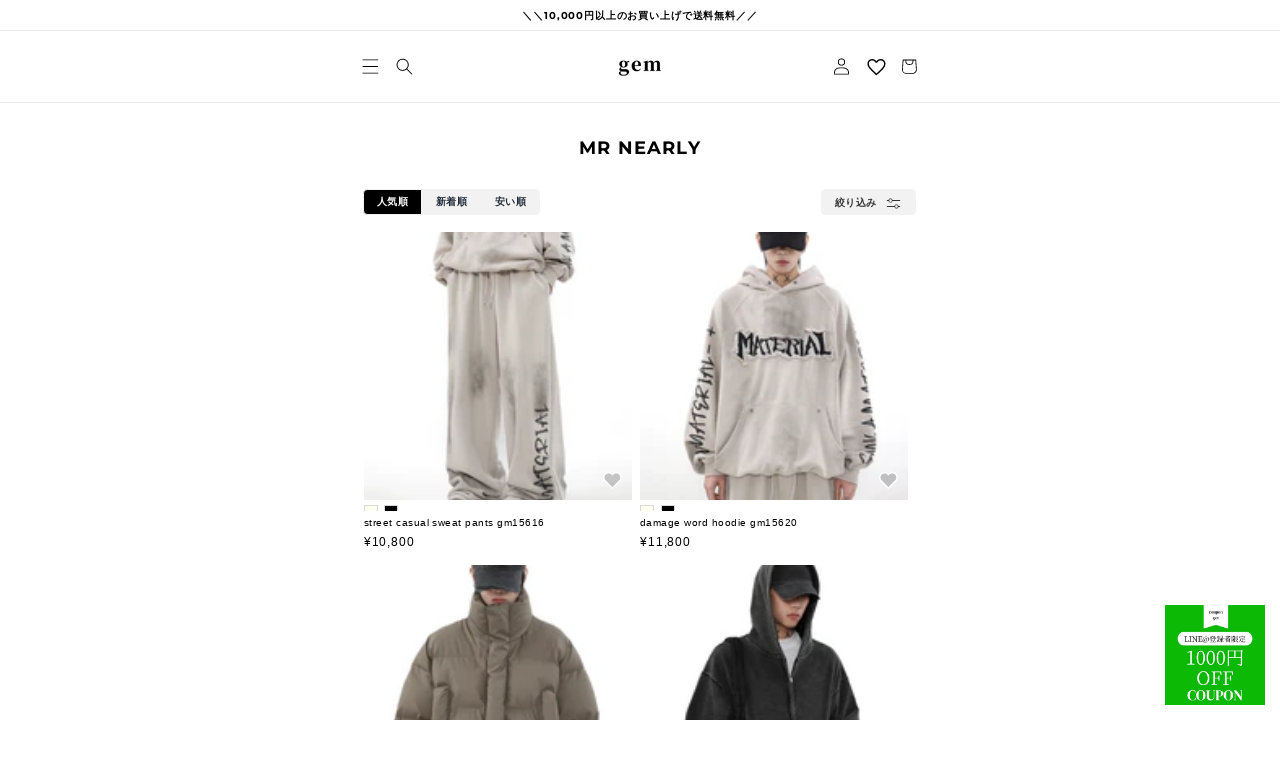

--- FILE ---
content_type: text/css
request_url: https://gemstore.tokyo/cdn/shop/t/7/assets/swym-wishlist-plus.css?v=94002588329806210291660106866
body_size: -214
content:
.swym-wishlist-notifications-container{display:none}.swym-ui-component .swym-wishlist-grid .swym-wishlist-item{border:none!important}.swym-ui-component .swym-wishlist-grid .swym-wishlist-image-wrapper{height:auto!important;max-height:none!important}@media only screen and (max-width: 900px){.swym-ui-component .swym-wishlist-grid .swym-wishlist-image-wrapper{height:auto!important;max-height:none!important}}.swym-ui-component .swym-wishlist-grid .swym-wishlist-item .swym-title{margin:2px 0!important;font-size:14px!important}.swym-ui-component .swym-wishlist-grid .swym-wishlist-item .swym-variant-title{margin:2px 0!important;font-size:11px!important}.swym-ui-component .swym-wishlist-grid .swym-wishlist-item .swym-product-price{padding:0!important;margin:2px 0!important}.product-page-swym-button{background:none;padding:0;border:1px solid rgb(240,240,240);bottom:10%;border-radius:5px;display:flex;justify-content:center;align-items:center}.product-page-swym-button__icon{position:relative;margin:0 auto;width:24px;height:24px}.product-page-swym-button svg{position:absolute;width:24px;height:24px;top:0;right:0;transition:.3s opacity}.product-page-swym-button__icon .outlined{opacity:1}.product-page-swym-button__icon .filled{opacity:0}.swym-product-item-button{position:absolute;right:0;bottom:0;z-index:1;width:40px;height:40px;cursor:pointer;padding:0;background:none;border:none}.swym-product-item-button img{position:absolute;top:0;left:0}.swym-product-item-button .outlined{opacity:1}.swym-product-item-button .filled{opacity:0}.swym-adding .filled,.swym-removing .outlined,.swym-added .filled{opacity:1}.swym-adding .outlined,.swym-removing .filled{opacity:0}.swym-btn-container .swym-button:after,.swym-fave-count{font-size:22px;opacity:1!important}
/*# sourceMappingURL=/cdn/shop/t/7/assets/swym-wishlist-plus.css.map?v=94002588329806210291660106866 */


--- FILE ---
content_type: text/css
request_url: https://gemstore.tokyo/cdn/shop/t/7/assets/component-color-swatch.css?v=3205067767726094651657016067
body_size: -302
content:
.color-swatch{position:relative;display:inline-block;height:30px;width:30px;vertical-align:top;cursor:pointer;background-size:cover}.color-swatch:after{content:"";position:absolute;width:calc(100% + 6px);height:calc(100% + 6px);top:-3px;left:-3px}.color-swatch:hover:after{border:1px solid var(--border-color)}.color-swatch--small{width:16px;height:16px}.color-swatch--extrasmall{width:12px;height:5px}.color-swatch--large{width:36px;height:36px}.color-swatch--white{outline:1px solid var(--border-color);outline-offset:-1px}.card-product__color-swatch--item{display:inline-block;height:6px;border:.5px solid #dadada;margin-right:2px}.card-product__color-swatch--list{height:6px;margin:5px 0;overflow:hidden}.collapsible--auto-expand .color-swatch--list{padding-top:8px;padding-bottom:12px;display:flex;flex-wrap:wrap}.color-swatch__label{display:flex;align-items:center;padding:4px 8px;border:solid 1px #ededed}.color-swatch__label span{margin-left:5px}
/*# sourceMappingURL=/cdn/shop/t/7/assets/component-color-swatch.css.map?v=3205067767726094651657016067 */


--- FILE ---
content_type: text/css
request_url: https://gemstore.tokyo/cdn/shop/t/7/assets/component-grid-badge.css?v=22549836782174555861687594946
body_size: -689
content:
.sold-out__badge{text-align:center;width:100px;height:20px;line-height:20px;font-size:12px;font-weight:700;color:#fff;background:#000000b3;border-radius:4px;position:absolute;left:50%;top:50%;transform:translate(-50%,-50%)}.discount__badge{height:23px;width:7em;color:#fff;text-align:center;background:#000000b3;border:none;border-radius:4px;font-weight:700;font-size:12px;display:inline}
/*# sourceMappingURL=/cdn/shop/t/7/assets/component-grid-badge.css.map?v=22549836782174555861687594946 */


--- FILE ---
content_type: text/css
request_url: https://gemstore.tokyo/cdn/shop/t/7/assets/component-search.css?v=97166532272204546371697418932
body_size: 158
content:
.search__input.field__input{padding-right:5rem;font-size:16px}.search__button{right:var(--inputs-border-width);top:var(--inputs-border-width)}.search__button:focus-visible{background-color:rgb(var(--color-background));z-index:2}.search__button:focus{background-color:rgb(var(--color-background));z-index:2}.search__button:not(:focus-visible):not(.focused){box-shadow:inherit;background-color:inherit}.search__button .icon{height:1.8rem;width:1.8rem}input::-webkit-search-decoration{-webkit-appearance:none}menu-drawer+.header__search{display:none}.header>.header__search{grid-area:left-icon;justify-self:start}.header:not(.header--has-menu) *>.header__search{display:none}.header__search{display:inline-flex;line-height:0}.header--top-center>.header__search{display:none}.header--top-center *>.header__search{display:inline-flex}@media screen and (min-width: 990px){.header:not(.header--top-center) *>.header__search,.header--top-center>.header__search{display:inline-flex}.header:not(.header--top-center)>.header__search,.header--top-center *>.header__search{display:none}}.no-js .predictive-search{display:none}details[open]>.search-modal{opacity:1;animation:animateMenuOpen var(--duration-default) ease}details[open] .modal-overlay{display:block}details[open] .modal-overlay:after{position:absolute;content:"";background-color:rgb(var(--color-foreground),.5);top:100%;left:0;right:0;height:100vh}.no-js details[open]>.header__icon--search{top:1rem;right:.5rem}.search-modal{opacity:0;border-bottom:.1rem solid rgba(var(--color-foreground),.08);min-height:calc(100% + var(--inputs-margin-offset) + (2 * var(--inputs-border-width)));height:100%}.search-modal__content{display:flex;align-items:center;justify-content:center;width:100%;padding:0 5rem 0 1rem;line-height:calc(1 + .8 / var(--font-body-scale));position:relative;border-bottom:1px solid #f6f6f6}.search-modal__content-bottom{bottom:calc((var(--inputs-margin-offset) / 2))}.search-modal__content-top{top:calc((var(--inputs-margin-offset) / 2))}.search-modal__form{width:100%}.search-modal__close-button{position:absolute;right:.3rem}@media screen and (min-width: 750px){.search-modal__close-button{right:1rem}.search-modal__content{padding:0 6rem}}@media screen and (min-width: 990px){.search-modal__form{max-width:47.8rem}.search-modal__close-button{position:initial;margin-left:.5rem}}.search-modal__list{width:100%;padding-left:0;margin-bottom:0}.search-modal__list-hide{display:none}.modal__content{flex-direction:column}.search-modal__content{padding:1rem}.search-modal__collection-body{background-color:rgb(var(--color-background));z-index:10;position:absolute;top:0;width:100%}.search-modal__collection-body--hide{display:none}.search-modal__collection-body__header{display:flex;align-items:center;justify-content:center;position:relative;height:50px;max-height:60px;background:inherit;text-align:center;z-index:1;border-bottom:1px solid #f6f6f6}.search-modal__collection-body__header__close{position:absolute;margin-left:0;left:18px;top:50%;line-height:0;font-size:20px;cursor:pointer}.search-modal__collection-body__header__text{font-weight:700;font-family:helvetica,arial,verdana,sans-serif;width:100%}.search-modal__collection-body__menu__item{display:flex;align-items:center;justify-content:space-between;cursor:pointer;text-decoration:none;color:inherit;border-bottom:1px solid #f6f6f6;height:50px;padding:0 15px}.search-modal__item{padding:0 15px;height:50px;border-bottom:1px solid #f6f6f6;display:flex;align-items:center;justify-content:space-between;cursor:pointer}.search-modal__item:last-child{border-bottom:none}.search-modal__item-link{text-decoration:none;color:inherit}.header:not(.header--has-menu) *>.header__search--left{display:block}.header__search--right{display:none}
/*# sourceMappingURL=/cdn/shop/t/7/assets/component-search.css.map?v=97166532272204546371697418932 */


--- FILE ---
content_type: text/javascript
request_url: https://gemstore.tokyo/cdn/shop/t/7/assets/swym-wishlist-button.js?v=24579782484480867171693964406
body_size: -364
content:
class WishlistButton extends HTMLElement{constructor(){super(),this.addEventListener("click",_=>{this.classList.contains("swym-loaded")&&(!this.classList.contains("swym-adding")&&!this.classList.contains("swym-removing")?this.addToWishlist():this.classList.contains("swym-adding")?this.removeFromWishlist():this.classList.contains("swym-removing")&&this.addToWishlist())})}addToWishlist(){gtag("event","add_to_wishlist",{items:[{item_id:`shopify_${trekkie.config["Google Gtag Pixel"].targetCountry}_${this.getAttribute("data-product-id")}_${this.getAttribute("data-variant-id")}`}]}),this.classList.add("swym-adding"),this.classList.remove("swym-removing")}removeFromWishlist(){this.classList.add("swym-removing"),this.classList.remove("swym-adding")}}customElements.define("wishlist-button",WishlistButton);
//# sourceMappingURL=/cdn/shop/t/7/assets/swym-wishlist-button.js.map?v=24579782484480867171693964406


--- FILE ---
content_type: text/javascript
request_url: https://gemstore.tokyo/cdn/shop/t/7/assets/swym-customizations.js?v=43786141397263364181657016101
body_size: 481
content:
function _typeof(obj){"@babel/helpers - typeof";return typeof Symbol=="function"&&typeof Symbol.iterator=="symbol"?_typeof=function(obj2){return typeof obj2}:_typeof=function(obj2){return obj2&&typeof Symbol=="function"&&obj2.constructor===Symbol&&obj2!==Symbol.prototype?"symbol":typeof obj2},_typeof(obj)}function _classCallCheck(instance,Constructor){if(!(instance instanceof Constructor))throw new TypeError("Cannot call a class as a function")}function _defineProperties(target,props){for(var i=0;i<props.length;i++){var descriptor=props[i];descriptor.enumerable=descriptor.enumerable||!1,descriptor.configurable=!0,"value"in descriptor&&(descriptor.writable=!0),Object.defineProperty(target,descriptor.key,descriptor)}}function _createClass(Constructor,protoProps,staticProps){return protoProps&&_defineProperties(Constructor.prototype,protoProps),staticProps&&_defineProperties(Constructor,staticProps),Constructor}function _inherits(subClass,superClass){if(typeof superClass!="function"&&superClass!==null)throw new TypeError("Super expression must either be null or a function");subClass.prototype=Object.create(superClass&&superClass.prototype,{constructor:{value:subClass,writable:!0,configurable:!0}}),superClass&&_setPrototypeOf(subClass,superClass)}function _setPrototypeOf(o,p){return _setPrototypeOf=Object.setPrototypeOf||function(o2,p2){return o2.__proto__=p2,o2},_setPrototypeOf(o,p)}function _createSuper(Derived){var hasNativeReflectConstruct=_isNativeReflectConstruct();return function(){var Super=_getPrototypeOf(Derived),result;if(hasNativeReflectConstruct){var NewTarget=_getPrototypeOf(this).constructor;result=Reflect.construct(Super,arguments,NewTarget)}else result=Super.apply(this,arguments);return _possibleConstructorReturn(this,result)}}function _possibleConstructorReturn(self,call){return call&&(_typeof(call)==="object"||typeof call=="function")?call:_assertThisInitialized(self)}function _assertThisInitialized(self){if(self===void 0)throw new ReferenceError("this hasn't been initialised - super() hasn't been called");return self}function _isNativeReflectConstruct(){if(typeof Reflect=="undefined"||!Reflect.construct||Reflect.construct.sham)return!1;if(typeof Proxy=="function")return!0;try{return Date.prototype.toString.call(Reflect.construct(Date,[],function(){})),!0}catch(e){return!1}}function _getPrototypeOf(o){return _getPrototypeOf=Object.setPrototypeOf?Object.getPrototypeOf:function(o2){return o2.__proto__||Object.getPrototypeOf(o2)},_getPrototypeOf(o)}window.SwymBeforeRender=window.SwymBeforeRender||[],window.SwymBeforeRender.push(function(UIObj){UIObj.Registry.preloadComponent("productPrice",function(OriginalComp){var originalComponent=OriginalComp,FormatProductPriceComponent=function(_OriginalComp){_inherits(FormatProductPriceComponent2,_OriginalComp);var _super=_createSuper(FormatProductPriceComponent2);function FormatProductPriceComponent2(){return _classCallCheck(this,FormatProductPriceComponent2),_super.apply(this,arguments)}return _createClass(FormatProductPriceComponent2,[{key:"render",value:function(){var ctx=this.context.UI,pr=this.props.listItem.pr;console.log(this.props);var originalPrice=this.props.productItem.op;return ctx.FormatPrice=function(value){var currency=window._swat.currency,locale="ja-JP";return currency+Math.round(value).toLocaleString(locale)},UIObj.Renderer.createElement("div",{class:originalPrice?"swym-product-price swym-has-sale l":"swym-product-price"},UIObj.Renderer.createElement("div",{class:"swym-product-final-price swym-value"},ctx.FormatPrice(pr)),UIObj.Renderer.createElement("div",{class:"swym-product-original-price swym-value"},originalPrice?ctx.FormatPrice(originalPrice):""))}}]),FormatProductPriceComponent2}(OriginalComp);UIObj.Registry.register("WishlistContainer.Detail.Grid.Item.Price",FormatProductPriceComponent)})});
//# sourceMappingURL=/cdn/shop/t/7/assets/swym-customizations.js.map?v=43786141397263364181657016101


--- FILE ---
content_type: text/javascript
request_url: https://gemstore.tokyo/cdn/shop/t/7/assets/jsrender.min.js?v=102396467300086723701668662458
body_size: 11318
content:
/*! JsRender v1.0.12: http://jsviews.com/#jsrender */
/*! **VERSION FOR WEB** (For NODE.JS see http://jsviews.com/download/jsrender-node.js) */
!function(t,e){var n=e.jQuery;"object"==typeof exports?module.exports=n?t(e,n):function(n){if(n&&!n.fn)throw"Provide jQuery or null";return t(e,n)}:"function"==typeof define&&define.amd?define(function(){return t(e)}):t(e,!1)}(function(t,e){"use strict";function n(t,e){return function(){var n,r=this,i=r.base;return r.base=t,n=e.apply(r,arguments),r.base=i,n}}function r(t,e){return st(e)&&(e=n(t?t._d?t:n(a,t):a,e),e._d=(t&&t._d||0)+1),e}function i(t,e){var n,i=e.props;for(n in i)!Vt.test(n)||t[n]&&t[n].fix||(t[n]="convert"!==n?r(t.constructor.prototype[n],i[n]):i[n])}function o(t){return t}function a(){return""}function s(t){try{throw console.log("JsRender dbg breakpoint: "+t),"dbg breakpoint"}catch(e){}return this.base?this.baseApply(arguments):t}function p(t){this.name=(e.link?"JsViews":"JsRender")+" Error",this.message=t||this.name}function l(t,e){if(t){for(var n in e)t[n]=e[n];return t}}function d(t,e,n){return t?pt(t)?d.apply(ot,t):(wt=n?n[0]:wt,/^(\W|_){5}$/.test(t+e+wt)||S("Invalid delimiters"),mt=t[0],_t=t[1],xt=e[0],bt=e[1],gt.delimiters=[mt+_t,xt+bt,wt],t="\\"+mt+"(\\"+wt+")?\\"+_t,e="\\"+xt+"\\"+bt,rt="(?:(\\w+(?=[\\/\\s\\"+xt+"]))|(\\w+)?(:)|(>)|(\\*))\\s*((?:[^\\"+xt+"]|\\"+xt+"(?!\\"+bt+"))*?)",ft.rTag="(?:"+rt+")",rt=new RegExp("(?:"+t+rt+"(\\/)?|\\"+mt+"(\\"+wt+")?\\"+_t+"(?:(?:\\/(\\w+))\\s*|!--[\\s\\S]*?--))"+e,"g"),ft.rTmpl=new RegExp("^\\s|\\s$|<.*>|([^\\\\]|^)[{}]|"+t+".*"+e),ht):gt.delimiters}function c(t,e){e||t===!0||(e=t,t=void 0);var n,r,i,o,a=this,s="root"===e;if(t){if(o=e&&a.type===e&&a,!o)if(n=a.views,a._.useKey){for(r in n)if(o=e?n[r].get(t,e):n[r])break}else for(r=0,i=n.length;!o&&r<i;r++)o=e?n[r].get(t,e):n[r]}else if(s)o=a.root;else if(e)for(;a&&!o;)o=a.type===e?a:void 0,a=a.parent;else o=a.parent;return o||void 0}function u(){var t=this.get("item");return t?t.index:void 0}function f(){return this.index}function g(t,e,n,r){var i,o,s,p=0;if(1===n&&(r=1,n=void 0),e)for(o=e.split("."),s=o.length;t&&p<s;p++)i=t,t=o[p]?t[o[p]]:t;return n&&(n.lt=n.lt||p<s),void 0===t?r?a:"":r?function(){return t.apply(i,arguments)}:t}function v(n,r,i){var o,a,s,p,d,c,u,f=this,g=!Ct&&arguments.length>1,v=f.ctx;if(n){if(f._||(d=f.index,f=f.tag),c=f,v&&v.hasOwnProperty(n)||(v=ct).hasOwnProperty(n)){if(s=v[n],"tag"===n||"tagCtx"===n||"root"===n||"parentTags"===n)return s}else v=void 0;if((!Ct&&f.tagCtx||f.linked)&&(s&&s._cxp||(f=f.tagCtx||st(s)?f:(f=f.scope||f,!f.isTop&&f.ctx.tag||f),void 0!==s&&f.tagCtx&&(f=f.tagCtx.view.scope),v=f._ocps,s=v&&v.hasOwnProperty(n)&&v[n]||s,s&&s._cxp||!i&&!g||((v||(f._ocps=f._ocps||{}))[n]=s=[{_ocp:s,_vw:c,_key:n}],s._cxp={path:jt,ind:0,updateValue:function(t,n){return e.observable(s[0]).setProperty(jt,t),this}})),p=s&&s._cxp)){if(arguments.length>2)return a=s[1]?ft._ceo(s[1].deps):[jt],a.unshift(s[0]),a._cxp=p,a;if(d=p.tagElse,u=s[1]?p.tag&&p.tag.cvtArgs?p.tag.cvtArgs(d,1)[p.ind]:s[1](s[0].data,s[0],ft):s[0]._ocp,g)return ft._ucp(n,r,f,p),f;s=u}return s&&st(s)&&(o=function(){return s.apply(this&&this!==t?this:c,arguments)},l(o,s)),o||s}}function h(t){return t&&(t.fn?t:this.getRsc("templates",t)||lt(t))}function m(t,e,n,r){var o,a,s,p,d,c="number"==typeof n&&e.tmpl.bnds[n-1];if(void 0===r&&c&&c._lr&&(r=""),void 0!==r?n=r={props:{},args:[r]}:c&&(n=c(e.data,e,ft)),c=c._bd&&c,t||c){if(a=e._lc,o=a&&a.tag,n.view=e,!o){if(o=l(new ft._tg,{_:{bnd:c,unlinked:!0,lt:n.lt},inline:!a,tagName:":",convert:t,onArrayChange:!0,flow:!0,tagCtx:n,tagCtxs:[n],_is:"tag"}),p=n.args.length,p>1)for(d=o.bindTo=[];p--;)d.unshift(p);a&&(a.tag=o,o.linkCtx=a),n.ctx=Q(n.ctx,(a?a.view:e).ctx),i(o,n)}o._er=r&&s,o.ctx=n.ctx||o.ctx||{},n.ctx=void 0,s=o.cvtArgs()[0],o._er=r&&s}else s=n.args[0];return s=c&&e._.onRender?e._.onRender(s,e,o):s,void 0!=s?s:""}function _(t,e){var n,r,i,o,a,s,p,l=this;if(l.tagName){if(s=l,l=(s.tagCtxs||[l])[t||0],!l)return}else s=l.tag;if(a=s.bindFrom,o=l.args,(p=s.convert)&&typeof p===Bt&&(p="true"===p?void 0:l.view.getRsc("converters",p)||S("Unknown converter: '"+p+"'")),p&&!e&&(o=o.slice()),a){for(i=[],n=a.length;n--;)r=a[n],i.unshift(x(l,r));e&&(o=i)}if(p){if(p=p.apply(s,i||o),void 0===p)return o;if(a=a||[0],n=a.length,pt(p)&&(p.arg0===!1||1!==n&&p.length===n&&!p.arg0)||(p=[p],a=[0],n=1),e)o=p;else for(;n--;)r=a[n],+r===r&&(o[r]=p[n])}return o}function x(t,e){return t=t[+e===e?"args":"props"],t&&t[e]}function b(t){return this.cvtArgs(t,1)}function w(t,e){var n,r,i=this;if(typeof e===Bt){for(;void 0===n&&i;)r=i.tmpl&&i.tmpl[t],n=r&&r[e],i=i.parent;return n||ot[t][e]}}function y(t,e,n,r,o,a){function s(t){var e=p[t];if(void 0!==e)for(e=pt(e)?e:[e],h=e.length;h--;)q=e[h],isNaN(parseInt(q))||(e[h]=parseInt(q));return e||[0]}e=e||it;var p,l,d,c,u,f,g,h,m,w,y,C,k,j,T,A,P,F,N,R,M,$,V,I,D,q,U,K,J,B,L=0,H="",W=e._lc||!1,Z=e.ctx,z=n||e.tmpl,G="number"==typeof r&&e.tmpl.bnds[r-1];for("tag"===t._is?(p=t,t=p.tagName,r=p.tagCtxs,d=p.template):(l=e.getRsc("tags",t)||S("Unknown tag: {{"+t+"}} "),d=l.template),void 0===a&&G&&(G._lr=l.lateRender&&G._lr!==!1||G._lr)&&(a=""),void 0!==a?(H+=a,r=a=[{props:{},args:[],params:{props:{}}}]):G&&(r=G(e.data,e,ft)),g=r.length;L<g;L++)y=r[L],P=y.tmpl,(!W||!W.tag||L&&!W.tag.inline||p._er||P&&+P===P)&&(P&&z.tmpls&&(y.tmpl=y.content=z.tmpls[P-1]),y.index=L,y.ctxPrm=v,y.render=E,y.cvtArgs=_,y.bndArgs=b,y.view=e,y.ctx=Q(Q(y.ctx,l&&l.ctx),Z)),(n=y.props.tmpl)&&(y.tmpl=e._getTmpl(n),y.content=y.content||y.tmpl),p?W&&W.fn._lr&&(F=!!p.init):(p=new l._ctr,F=!!p.init,p.parent=f=Z&&Z.tag,p.tagCtxs=r,W&&(p.inline=!1,W.tag=p),p.linkCtx=W,(p._.bnd=G||W.fn)?(p._.ths=y.params.props["this"],p._.lt=r.lt,p._.arrVws={}):p.dataBoundOnly&&S(t+" must be data-bound:\n{^{"+t+"}}")),I=p.dataMap,y.tag=p,I&&r&&(y.map=r[L].map),p.flow||(C=y.ctx=y.ctx||{},c=p.parents=C.parentTags=Z&&Q(C.parentTags,Z.parentTags)||{},f&&(c[f.tagName]=f),c[p.tagName]=C.tag=p,C.tagCtx=y);if(!(p._er=a)){for(i(p,r[0]),p.rendering={rndr:p.rendering},L=0;L<g;L++){if(y=p.tagCtx=r[L],V=y.props,p.ctx=y.ctx,!L){if(F&&(p.init(y,W,p.ctx),F=void 0),y.args.length||y.argDefault===!1||p.argDefault===!1||(y.args=M=[y.view.data],y.params.args=["#data"]),j=s("bindTo"),void 0!==p.bindTo&&(p.bindTo=j),void 0!==p.bindFrom?p.bindFrom=s("bindFrom"):p.bindTo&&(p.bindFrom=p.bindTo=j),T=p.bindFrom||j,K=j.length,U=T.length,p._.bnd&&(J=p.linkedElement)&&(p.linkedElement=J=pt(J)?J:[J],K!==J.length&&S("linkedElement not same length as bindTo")),(J=p.linkedCtxParam)&&(p.linkedCtxParam=J=pt(J)?J:[J],U!==J.length&&S("linkedCtxParam not same length as bindFrom/bindTo")),T)for(p._.fromIndex={},p._.toIndex={},m=U;m--;)for(q=T[m],h=K;h--;)q===j[h]&&(p._.fromIndex[h]=m,p._.toIndex[m]=h);W&&(W.attr=p.attr=W.attr||p.attr||W._dfAt),u=p.attr,p._.noVws=u&&u!==Jt}if(M=p.cvtArgs(L),p.linkedCtxParam)for($=p.cvtArgs(L,1),h=U,B=p.constructor.prototype.ctx;h--;)(k=p.linkedCtxParam[h])&&(q=T[h],A=$[h],y.ctx[k]=ft._cp(B&&void 0===A?B[k]:A,void 0!==A&&x(y.params,q),y.view,p._.bnd&&{tag:p,cvt:p.convert,ind:h,tagElse:L}));(N=V.dataMap||I)&&(M.length||V.dataMap)&&(R=y.map,R&&R.src===M[0]&&!o||(R&&R.src&&R.unmap(),N.map(M[0],y,R,!p._.bnd),R=y.map),M=[R.tgt]),w=void 0,p.render&&(w=p.render.apply(p,M),e.linked&&w&&!Et.test(w)&&(n={links:[]},n.render=n.fn=function(){return w},w=O(n,e.data,void 0,!0,e,void 0,void 0,p))),M.length||(M=[e]),void 0===w&&(D=M[0],p.contentCtx&&(D=p.contentCtx===!0?e:p.contentCtx(D)),w=y.render(D,!0)||(o?void 0:"")),H=H?H+(w||""):void 0!==w?""+w:void 0}p.rendering=p.rendering.rndr}return p.tagCtx=r[0],p.ctx=p.tagCtx.ctx,p._.noVws&&p.inline&&(H="text"===u?dt.html(H):""),G&&e._.onRender?e._.onRender(H,e,p):H}function C(t,e,n,r,i,o,a,s){var p,l,d,c=this,f="array"===e;c.content=s,c.views=f?[]:{},c.data=r,c.tmpl=i,d=c._={key:0,useKey:f?0:1,id:""+qt++,onRender:a,bnds:{}},c.linked=!!a,c.type=e||"top",e&&(c.cache={_ct:gt._cchCt}),n&&"top"!==n.type||((c.ctx=t||{}).root=c.data),(c.parent=n)?(c.root=n.root||c,p=n.views,l=n._,c.isTop=l.scp,c.scope=(!t.tag||t.tag===n.ctx.tag)&&!c.isTop&&n.scope||c,l.useKey?(p[d.key="_"+l.useKey++]=c,c.index=Wt,c.getIndex=u):p.length===(d.key=c.index=o)?p.push(c):p.splice(o,0,c),c.ctx=t||n.ctx):e&&(c.root=c)}function k(t){var e,n,r;for(e in Yt)n=e+"s",t[n]&&(r=t[n],t[n]={},ot[n](r,t))}function j(t,e,n){function i(){var e=this;e._={unlinked:!0},e.inline=!0,e.tagName=t}var o,a,s,p=new ft._tg;if(st(e)?e={depends:e.depends,render:e}:typeof e===Bt&&(e={template:e}),a=e.baseTag){e.flow=!!e.flow,a=typeof a===Bt?n&&n.tags[a]||ut[a]:a,a||S('baseTag: "'+e.baseTag+'" not found'),p=l(p,a);for(s in e)p[s]=r(a[s],e[s])}else p=l(p,e);return void 0!==(o=p.template)&&(p.template=typeof o===Bt?lt[o]||lt(o):o),(i.prototype=p).constructor=p._ctr=i,n&&(p._parentTmpl=n),p}function T(t){return this.base.apply(this,t)}function A(t,n,r,i){function o(n){var o,s;if(typeof n===Bt||n.nodeType>0&&(a=n)){if(!a)if(/^\.?\/[^\\:*?"<>]*$/.test(n))(s=lt[t=t||n])?n=s:a=document.getElementById(n);else if("#"===n.charAt(0))a=document.getElementById(n.slice(1));else if(e.fn&&!ft.rTmpl.test(n))try{a=e(n,document)[0]}catch(p){}a&&("SCRIPT"!==a.tagName&&S(n+": Use script block, not "+a.tagName),i?n=a.innerHTML:(o=a.getAttribute(Qt),o&&(o!==Ht?(n=lt[o],delete lt[o]):e.fn&&(n=e.data(a)[Ht])),o&&n||(t=t||(e.fn?Ht:n),n=A(t,a.innerHTML,r,i)),n.tmplName=t=t||o,t!==Ht&&(lt[t]=n),a.setAttribute(Qt,t),e.fn&&e.data(a,Ht,n))),a=void 0}else n.fn||(n=void 0);return n}var a,s,p=n=n||"";if(ft._html=dt.html,0===i&&(i=void 0,p=o(p)),i=i||(n.markup?n.bnds?l({},n):n:{}),i.tmplName=i.tmplName||t||"unnamed",r&&(i._parentTmpl=r),!p&&n.markup&&(p=o(n.markup))&&p.fn&&(p=p.markup),void 0!==p)return p.render||n.render?p.tmpls&&(s=p):(n=R(p,i),q(p.replace(Pt,"\\$&"),n)),s||(s=l(function(){return s.render.apply(s,arguments)},n),k(s)),s}function P(t,e){return st(t)?t.call(e):t}function F(t,e,n){Object.defineProperty(t,e,{value:n,configurable:!0})}function N(t,n){function r(t){d.apply(this,t)}function i(){return new r(arguments)}function o(t,e){for(var n,r,i,o,a,s=0;s<x;s++)i=f[s],n=void 0,typeof i!==Bt&&(n=i,i=n.getter,a=n.parentRef),void 0===(o=t[i])&&n&&void 0!==(r=n.defaultVal)&&(o=P(r,t)),e(o,n&&u[n.type],i,a)}function a(e){e=typeof e===Bt?JSON.parse(e):e;var n,r,i,a,l=0,d=e,c=[];if(pt(e)){for(e=e||[],n=e.length;l<n;l++)c.push(this.map(e[l]));return c._is=t,c.unmap=p,c.merge=s,c}if(e){for(o(e,function(t,e){e&&(t=e.map(t)),c.push(t)}),d=this.apply(this,c),l=x;l--;)if(i=c[l],a=f[l].parentRef,a&&i&&i.unmap)if(pt(i))for(n=i.length;n--;)F(i[n],a,d);else F(i,a,d);for(r in e)r===at||w[r]||(d[r]=e[r])}return d}function s(t,e,n){t=typeof t===Bt?JSON.parse(t):t;var r,a,s,p,l,d,c,u,f,g,h=0,m=this;if(pt(m)){for(c={},f=[],a=t.length,s=m.length;h<a;h++){for(u=t[h],d=!1,r=0;r<s&&!d;r++)c[r]||(l=m[r],v&&(c[r]=d=typeof v===Bt?u[v]&&(w[v]?l[v]():l[v])===u[v]:v(l,u)));d?(l.merge(u),f.push(l)):(f.push(g=i.map(u)),n&&F(g,n,e))}return void(b?b(m).refresh(f,!0):m.splice.apply(m,[0,m.length].concat(f)))}o(t,function(t,e,n,r){e?m[n]().merge(t,m,r):m[n]()!==t&&m[n](t)});for(p in t)p===at||w[p]||(m[p]=t[p])}function p(){function t(t){for(var e=[],n=0,r=t.length;n<r;n++)e.push(t[n].unmap());return e}var e,n,r,i,o=0,a=this;if(pt(a))return t(a);for(e={};o<x;o++)n=f[o],r=void 0,typeof n!==Bt&&(r=n,n=r.getter),i=a[n](),e[n]=r&&i&&u[r.type]?pt(i)?t(i):i.unmap():i;for(n in a)!a.hasOwnProperty(n)||"_"===n.charAt(0)&&w[n.slice(1)]||n===at||st(a[n])||(e[n]=a[n]);return e}var l,d,c,u=this,f=n.getters,g=n.extend,v=n.id,h=e.extend({_is:t||"unnamed",unmap:p,merge:s},g),m="",_="",x=f?f.length:0,b=e.observable,w={};for(r.prototype=h,l=0;l<x;l++)!function(t){t=t.getter||t,w[t]=l+1;var e="_"+t;m+=(m?",":"")+t,_+="this."+e+" = "+t+";\n",h[t]=h[t]||function(n){return arguments.length?void(b?b(this).setProperty(t,n):this[e]=n):this[e]},b&&(h[t].set=h[t].set||function(t){this[e]=t})}(f[l]);return _=new Function(m,_),d=function(){_.apply(this,arguments),(c=arguments[x+1])&&F(this,arguments[x],c)},d.prototype=h,h.constructor=d,i.map=a,i.getters=f,i.extend=g,i.id=v,i}function R(t,n){var r,i=vt._wm||{},o={tmpls:[],links:{},bnds:[],_is:"template",render:E};return n&&(o=l(o,n)),o.markup=t,o.htmlTag||(r=Rt.exec(t),o.htmlTag=r?r[1].toLowerCase():""),r=i[o.htmlTag],r&&r!==i.div&&(o.markup=e.trim(o.markup)),o}function M(t,e){function n(i,o,a){var s,p,l,d=ft.onStore[t];if(i&&typeof i===Lt&&!i.nodeType&&!i.markup&&!i.getTgt&&!("viewModel"===t&&i.getters||i.extend)){for(p in i)n(p,i[p],o);return o||ot}return i&&typeof i!==Bt&&(a=o,o=i,i=void 0),l=a?"viewModel"===t?a:a[r]=a[r]||{}:n,s=e.compile,void 0===o&&(o=s?i:l[i],i=void 0),null===o?i&&delete l[i]:(s&&(o=s.call(l,i,o,a,0)||{},o._is=t),i&&(l[i]=o)),d&&d(i,o,a,s),o}var r=t+"s";ot[r]=n}function $(t){ht[t]=ht[t]||function(e){return arguments.length?(gt[t]=e,ht):gt[t]}}function V(t){function e(e,n){this.tgt=t.getTgt(e,n),n.map=this}return st(t)&&(t={getTgt:t}),t.baseMap&&(t=l(l({},t.baseMap),t)),t.map=function(t,n){return new e(t,n)},t}function E(t,e,n,r,i,o){var a,s,p,l,d,c,u,f,g=r,v="";if(e===!0?(n=e,e=void 0):typeof e!==Lt&&(e=void 0),(p=this.tag)?(d=this,g=g||d.view,l=g._getTmpl(p.template||d.tmpl),arguments.length||(t=p.contentCtx&&st(p.contentCtx)?t=p.contentCtx(t):g)):l=this,l){if(!r&&t&&"view"===t._is&&(g=t),g&&t===g&&(t=g.data),c=!g,Ct=Ct||c,c&&((e=e||{}).root=t),!Ct||vt.useViews||l.useViews||g&&g!==it)v=O(l,t,e,n,g,i,o,p);else{if(g?(u=g.data,f=g.index,g.index=Wt):(g=it,u=g.data,g.data=t,g.ctx=e),pt(t)&&!n)for(a=0,s=t.length;a<s;a++)g.index=a,g.data=t[a],v+=l.fn(t[a],g,ft);else g.data=t,v+=l.fn(t,g,ft);g.data=u,g.index=f}c&&(Ct=void 0)}return v}function O(t,e,n,r,i,o,a,s){var p,d,c,u,f,g,v,h,m,_,x,b,w,y="";if(s&&(m=s.tagName,b=s.tagCtx,n=n?Q(n,s.ctx):s.ctx,t===i.content?v=t!==i.ctx._wrp?i.ctx._wrp:void 0:t!==b.content?t===s.template?(v=b.tmpl,n._wrp=b.content):v=b.content||i.content:v=i.content,b.props.link===!1&&(n=n||{},n.link=!1)),i&&(a=a||i._.onRender,w=n&&n.link===!1,w&&i._.nl&&(a=void 0),n=Q(n,i.ctx),b=!s&&i.tag?i.tag.tagCtxs[i.tagElse]:b),(_=b&&b.props.itemVar)&&("~"!==_[0]&&D("Use itemVar='~myItem'"),_=_.slice(1)),o===!0&&(g=!0,o=0),a&&s&&s._.noVws&&(a=void 0),h=a,a===!0&&(h=void 0,a=i._.onRender),n=t.helpers?Q(t.helpers,n):n,x=n,pt(e)&&!r)for(c=g?i:void 0!==o&&i||new C(n,"array",i,e,t,o,a,v),c._.nl=w,i&&i._.useKey&&(c._.bnd=!s||s._.bnd&&s,c.tag=s),p=0,d=e.length;p<d;p++)u=new C(x,"item",c,e[p],t,(o||0)+p,a,c.content),_&&((u.ctx=l({},x))[_]=ft._cp(e[p],"#data",u)),f=t.fn(e[p],u,ft),y+=c._.onRender?c._.onRender(f,u):f;else c=g?i:new C(x,m||"data",i,e,t,o,a,v),_&&((c.ctx=l({},x))[_]=ft._cp(e,"#data",c)),c.tag=s,c._.nl=w,y+=t.fn(e,c,ft);return s&&(c.tagElse=b.index,b.contentView=c),h?h(y,c):y}function I(t,e,n){var r=void 0!==n?st(n)?n.call(e.data,t,e):n||"":"{Error: "+(t.message||t)+"}";return gt.onError&&void 0!==(n=gt.onError.call(e.data,t,n&&r,e))&&(r=n),e&&!e._lc?dt.html(r):r}function S(t){throw new ft.Err(t)}function D(t){S("Syntax error\n"+t)}function q(t,e,n,r,i){function o(e){e-=v,e&&m.push(t.substr(v,e).replace(Tt,"\\n"))}function a(e,n){e&&(e+="}}",D((n?"{{"+n+"}} block has {{/"+e+" without {{"+e:"Unmatched or missing {{/"+e)+", in template:\n"+t))}function s(s,p,l,u,g,x,b,w,y,C,k,j){(b&&p||y&&!l||w&&":"===w.slice(-1)||C)&&D(s),x&&(g=":",u=Jt),y=y||n&&!i;var T,A,P,F=(p||n)&&[[]],N="",R="",M="",$="",V="",E="",O="",I="",S=!y&&!g;l=l||(w=w||"#data",g),o(j),v=j+s.length,b?f&&m.push(["*","\n"+w.replace(/^:/,"ret+= ").replace(At,"$1")+";\n"]):l?("else"===l&&(Nt.test(w)&&D('For "{{else if expr}}" use "{{else expr}}"'),F=_[9]&&[[]],_[10]=t.substring(_[10],j),A=_[11]||_[0]||D("Mismatched: "+s),_=h.pop(),m=_[2],S=!0),w&&B(w.replace(Tt," "),F,e,n).replace(Ft,function(t,e,n,r,i,o,a,s){return"this:"===r&&(o="undefined"),s&&(P=P||"@"===s[0]),r="'"+i+"':",a?(R+=n+o+",",$+="'"+s+"',"):n?(M+=r+"j._cp("+o+',"'+s+'",view),',E+=r+"'"+s+"',"):e?O+=o:("trigger"===i&&(I+=o),"lateRender"===i&&(T="false"!==s),N+=r+o+",",V+=r+"'"+s+"',",c=c||Vt.test(i)),""}).slice(0,-1),F&&F[0]&&F.pop(),d=[l,u||!!r||c||"",S&&[],K($||(":"===l?"'#data',":""),V,E),K(R||(":"===l?"data,":""),N,M),O,I,T,P,F||0],m.push(d),S&&(h.push(_),_=d,_[10]=v,_[11]=A)):k&&(a(k!==_[0]&&k!==_[11]&&k,_[0]),_[10]=t.substring(_[10],j),_=h.pop()),a(!_&&k),m=_[2]}var p,l,d,c,u,f=gt.allowCode||e&&e.allowCode||ht.allowCode===!0,g=[],v=0,h=[],m=g,_=[,,g];if(f&&e._is&&(e.allowCode=f),n&&(void 0!==r&&(t=t.slice(0,-r.length-2)+xt),t=mt+t+bt),a(h[0]&&h[0][2].pop()[0]),t.replace(rt,s),o(t.length),(v=g[g.length-1])&&a(typeof v!==Bt&&+v[10]===v[10]&&v[0]),n){for(l=L(g,t,n),u=[],p=g.length;p--;)u.unshift(g[p][9]);U(l,u)}else l=L(g,e);return l}function U(t,e){var n,r,i=0,o=e.length;for(t.deps=[],t.paths=[];i<o;i++){t.paths.push(r=e[i]);for(n in r)"_jsvto"!==n&&r.hasOwnProperty(n)&&r[n].length&&!r[n].skp&&(t.deps=t.deps.concat(r[n]))}}function K(t,e,n){return[t.slice(0,-1),e.slice(0,-1),n.slice(0,-1)]}function J(t,e){return"\n\tparams:{args:["+t[0]+"],\n\tprops:{"+t[1]+"}"+(t[2]?",\n\tctx:{"+t[2]+"}":"")+"},\n\targs:["+e[0]+"],\n\tprops:{"+e[1]+"}"+(e[2]?",\n\tctx:{"+e[2]+"}":"")}function B(t,n,r,i){function o(r,o,l,T,A,P,F,N,R,M,$,V,E,O,I,S,q,U,K,J,B){function L(t,e,r,o,p,l,d,c){if(z="."===r,r&&(A=A.slice(e.length),/^\.?constructor$/.test(c||A)&&D(t),z||(t=(M?(i?"":"(ltOb.lt=ltOb.lt||")+"(ob=":"")+(o?'view.ctxPrm("'+o+'")':p?"view":"data")+(M?")===undefined"+(i?"":")")+'?"":view._getOb(ob,"':"")+(c?(l?"."+l:o?"":p?"":"."+r)+(d||""):(c=o?"":p?l||"":r,"")),t+=c?"."+c:"",t=e+("view.data"===t.slice(0,9)?t.slice(5):t)+(M?(i?'"':'",ltOb')+($?",1)":")"):"")),u)){if(H="_linkTo"===a?s=n._jsvto=n._jsvto||[]:f.bd,W=z&&H[H.length-1]){if(W._cpfn){for(;W.sb;)W=W.sb;W.prm&&(W.bnd&&(A="^"+A.slice(1)),W.sb=A,W.bnd=W.bnd||"^"===A[0])}}else H.push(A);$&&!z&&(y[m]=Y,C[m]=k[m].length)}return t}T&&!N&&(A=T+A),P=P||"",E=E||"",l=l||o||E,A=A||R,M&&(M=!/\)|]/.test(B[J-1]))&&(A=A.slice(1).split(".").join("^")),$=$||U||"";var Q,H,W,Z,z,G,X,Y=J;if(!c&&!d){if(F&&D(t),q&&u){if(Q=y[m-1],B.length-1>Y-(Q||0)){if(Q=e.trim(B.slice(Q,Y+r.length)),H=s||g[m-1].bd,W=H[H.length-1],W&&W.prm){for(;W.sb&&W.sb.prm;)W=W.sb;Z=W.sb={path:W.sb,bnd:W.bnd}}else H.push(Z={path:H.pop()});W&&W.sb===Z&&(k[m]=k[m-1].slice(W._cpPthSt)+k[m],k[m-1]=k[m-1].slice(0,W._cpPthSt)),Z._cpPthSt=C[m-1],Z._cpKey=Q,k[m]+=B.slice(j,J),j=J,Z._cpfn=Zt[Q]=Zt[Q]||new Function("data,view,j","//"+Q+"\nvar v;\nreturn ((v="+k[m]+("]"===S?")]":S)+")!=null?v:null);"),k[m-1]+=w[h]&&vt.cache?'view.getCache("'+Q.replace(Pt,"\\$&")+'"':k[m],Z.prm=f.bd,Z.bnd=Z.bnd||Z.path&&Z.path.indexOf("^")>=0}k[m]=""}"["===$&&($="[j._sq("),"["===l&&(l="[j._sq(")}return X=c?(c=!O,c?r:E+'"'):d?(d=!I,d?r:E+'"'):(l?(b[++h]=!0,_[h]=0,u&&(y[m++]=Y++,f=g[m]={bd:[]},k[m]="",C[m]=1),l):"")+(K?h?"":(v=B.slice(v,Y),(a?(a=p=s=!1,"\b"):"\b,")+v+(v=Y+r.length,u&&n.push(f.bd=[]),"\b")):N?(m&&D(t),u&&n.pop(),a="_"+A,p=T,v=Y+r.length,u&&(u=f.bd=n[a]=[],u.skp=!T),A+":"):A?A.split("^").join(".").replace(ft.rPath,L)+($||P):P?P:S?"]"===S?")]":")":V?(w[h]||D(t),","):o?"":(c=O,d=I,'"')),c||d||S&&(w[h]=!1,h--),u&&(c||d||(S&&(b[h+1]&&(f=g[--m],b[h+1]=!1),x=_[h+1]),$&&(_[h+1]=k[m].length+(l?1:0),(A||S)&&(f=g[++m]={bd:[]},b[h+1]=!0))),k[m]=(k[m]||"")+B.slice(j,J),j=J+r.length,c||d||((G=l&&b[h+1])&&(k[m-1]+=l,C[m-1]++),"("===$&&z&&!Z&&(k[m]=k[m-1].slice(x)+k[m],k[m-1]=k[m-1].slice(0,x))),k[m]+=G?X.slice(1):X),c||d||!$||(h++,A&&"("===$&&(w[h]=!0)),c||d||!U||(u&&(k[m]+=$),X+=$),X}var a,s,p,l,d,c,u=n&&n[0],f={bd:u},g={0:f},v=0,h=0,m=0,_={},x=0,b={},w={},y={},C={0:0},k={0:""},j=0;return"@"===t[0]&&(t=t.replace(Dt,".")),l=(t+(r?" ":"")).replace(ft.rPrm,o),u&&(l=k[0]),!h&&l||D(t)}function L(t,e,n){var r,i,o,a,s,p,l,d,c,u,f,g,v,h,m,_,x,b,w,y,C,k,j,T,A,P,F,N,M,$,V,E,O,I=0,S=vt.useViews||e.useViews||e.tags||e.templates||e.helpers||e.converters,q="",K={},B=t.length;for(typeof e===Bt?(b=n?'data-link="'+e.replace(Tt," ").slice(1,-1)+'"':e,e=0):(b=e.tmplName||"unnamed",e.allowCode&&(K.allowCode=!0),e.debug&&(K.debug=!0),f=e.bnds,x=e.tmpls),r=0;r<B;r++)if(i=t[r],typeof i===Bt)q+='+"'+i+'"';else if(o=i[0],"*"===o)q+=";\n"+i[1]+"\nret=ret";else{if(a=i[1],C=!n&&i[2],s=J(i[3],v=i[4]),$=i[6],V=i[7],i[8]?(E="\nvar ob,ltOb={},ctxs=",O=";\nctxs.lt=ltOb.lt;\nreturn ctxs;"):(E="\nreturn ",O=""),k=i[10]&&i[10].replace(At,"$1"),(A="else"===o)?g&&g.push(i[9]):(N=i[5]||gt.debugMode!==!1&&"undefined",f&&(g=i[9])&&(g=[g],I=f.push(1))),S=S||v[1]||v[2]||g||/view.(?!index)/.test(v[0]),(P=":"===o)?a&&(o=a===Jt?">":a+o):(C&&(w=R(k,K),w.tmplName=b+"/"+o,w.useViews=w.useViews||S,L(C,w),S=w.useViews,x.push(w)),A||(y=o,S=S||o&&(!ut[o]||!ut[o].flow),T=q,q=""),j=t[r+1],j=j&&"else"===j[0]),M=N?";\ntry{\nret+=":"\n+",h="",m="",P&&(g||$||a&&a!==Jt||V)){if(F=new Function("data,view,j","// "+b+" "+ ++I+" "+o+E+"{"+s+"};"+O),F._er=N,F._tag=o,F._bd=!!g,F._lr=V,n)return F;U(F,g),_='c("'+a+'",view,',u=!0,h=_+I+",",m=")"}if(q+=P?(n?(N?"try{\n":"")+"return ":M)+(u?(u=void 0,S=c=!0,_+(F?(f[I-1]=F,I):"{"+s+"}")+")"):">"===o?(l=!0,"h("+v[0]+")"):(d=!0,"((v="+v[0]+")!=null?v:"+(n?"null)":'"")'))):(p=!0,"\n{view:view,content:false,tmpl:"+(C?x.length:"false")+","+s+"},"),y&&!j){if(q="["+q.slice(0,-1)+"]",_='t("'+y+'",view,this,',n||g){if(q=new Function("data,view,j"," // "+b+" "+I+" "+y+E+q+O),q._er=N,q._tag=y,g&&U(f[I-1]=q,g),q._lr=V,n)return q;h=_+I+",undefined,",m=")"}q=T+M+_+(g&&I||q)+")",g=0,y=0}N&&!j&&(S=!0,q+=";\n}catch(e){ret"+(n?"urn ":"+=")+h+"j._err(e,view,"+N+")"+m+";}"+(n?"":"\nret=ret"))}q="// "+b+(K.debug?"\ndebugger;":"")+"\nvar v"+(p?",t=j._tag":"")+(c?",c=j._cnvt":"")+(l?",h=j._html":"")+(n?(i[8]?", ob":"")+";\n":',ret=""')+q+(n?"\n":";\nreturn ret;");try{q=new Function("data,view,j",q)}catch(Q){D("Compiled template code:\n\n"+q+'\n: "'+(Q.message||Q)+'"')}return e&&(e.fn=q,e.useViews=!!S),q}function Q(t,e){return t&&t!==e?e?l(l({},e),t):t:e&&l({},e)}function H(t,n){var r,i,o=n.map,a=o&&o.propsArr;if(!a){if(a=[],typeof t===Lt||st(t))for(r in t)i=t[r],r===at||!t.hasOwnProperty(r)||n.props.noFunctions&&e.isFunction(i)||a.push({key:r,prop:i});o&&(o.propsArr=o.options&&a)}return W(a,n)}function W(t,n){var r,i,o,a=n.tag,s=n.props,p=n.params.props,l=s.filter,d=s.sort,c=d===!0,u=parseInt(s.step),f=s.reverse?-1:1;if(!pt(t))return t;if(c||d&&typeof d===Bt?(r=t.map(function(t,e){return t=c?t:g(t,d),{i:e,v:typeof t===Bt?t.toLowerCase():t}}),r.sort(function(t,e){return t.v>e.v?f:t.v<e.v?-f:0}),t=r.map(function(e){return t[e.i]})):(d||f<0)&&!a.dataMap&&(t=t.slice()),st(d)&&(t=t.sort(function(){return d.apply(n,arguments)})),f<0&&(!d||st(d))&&(t=t.reverse()),t.filter&&l&&(t=t.filter(l,n),n.tag.onFilter&&n.tag.onFilter(n)),p.sorted&&(r=d||f<0?t:t.slice(),a.sorted?e.observable(a.sorted).refresh(r):n.map.sorted=r),i=s.start,o=s.end,(p.start&&void 0===i||p.end&&void 0===o)&&(i=o=0),isNaN(i)&&isNaN(o)||(i=+i||0,o=void 0===o||o>t.length?t.length:+o,t=t.slice(i,o)),u>1){for(i=0,o=t.length,r=[];i<o;i+=u)r.push(t[i]);t=r}return p.paged&&a.paged&&$observable(a.paged).refresh(t),t}function Z(t,n,r){var i=this.jquery&&(this[0]||S("Unknown template")),o=i.getAttribute(Qt);return E.call(o&&e.data(i)[Ht]||lt(i),t,n,r)}function z(t){return Ut[t]||(Ut[t]="&#"+t.charCodeAt(0)+";")}function G(t,e){return Kt[e]||""}function X(t){return void 0!=t?$t.test(t)&&(""+t).replace(Ot,z)||t:""}function Y(t){return typeof t===Bt?t.replace(It,z):t}function tt(t){return typeof t===Bt?t.replace(St,G):t}var et=e===!1;e=e&&e.fn?e:t.jQuery;var nt,rt,it,ot,at,st,pt,lt,dt,ct,ut,ft,gt,vt,ht,mt,_t,xt,bt,wt,yt,Ct,kt="v1.0.12",jt="_ocp",Tt=/[ \t]*(\r\n|\n|\r)/g,At=/\\(['"\\])/g,Pt=/['"\\]/g,Ft=/(?:\x08|^)(onerror:)?(?:(~?)(([\w$.]+):)?([^\x08]+))\x08(,)?([^\x08]+)/gi,Nt=/^if\s/,Rt=/<(\w+)[>\s]/,Mt=/[\x00`><"'&=]/g,$t=/[\x00`><\"'&=]/,Vt=/^on[A-Z]|^convert(Back)?$/,Et=/^\#\d+_`[\s\S]*\/\d+_`$/,Ot=Mt,It=/[&<>]/g,St=/&(amp|gt|lt);/g,Dt=/\[['"]?|['"]?\]/g,qt=0,Ut={"&":"&amp;","<":"&lt;",">":"&gt;","\0":"&#0;","'":"&#39;",'"':"&#34;","`":"&#96;","=":"&#61;"},Kt={amp:"&",gt:">",lt:"<"},Jt="html",Bt="string",Lt="object",Qt="data-jsv-tmpl",Ht="jsvTmpl",Wt="For #index in nested block use #getIndex().",Zt={},zt={},Gt=t.jsrender,Xt=Gt&&e&&!e.render,Yt={template:{compile:A},tag:{compile:j},viewModel:{compile:N},helper:{},converter:{}};if(ot={jsviews:kt,sub:{rPath:/^(!*?)(?:null|true|false|\d[\d.]*|([\w$]+|\.|~([\w$]+)|#(view|([\w$]+))?)([\w$.^]*?)(?:[.[^]([\w$]+)\]?)?)$/g,rPrm:/(\()(?=\s*\()|(?:([([])\s*)?(?:(\^?)(~?[\w$.^]+)?\s*((\+\+|--)|\+|-|~(?![\w$])|&&|\|\||===|!==|==|!=|<=|>=|[<>%*:?\/]|(=))\s*|(!*?(@)?[#~]?[\w$.^]+)([([])?)|(,\s*)|(?:(\()\s*)?\\?(?:(')|("))|(?:\s*(([)\]])(?=[.^]|\s*$|[^([])|[)\]])([([]?))|(\s+)/g,View:C,Err:p,tmplFn:q,parse:B,extend:l,extendCtx:Q,syntaxErr:D,onStore:{template:function(t,e){null===e?delete zt[t]:t&&(zt[t]=e)}},addSetting:$,settings:{allowCode:!1},advSet:a,_thp:i,_gm:r,_tg:function(){},_cnvt:m,_tag:y,_er:S,_err:I,_cp:o,_sq:function(t){return"constructor"===t&&D(""),t}},settings:{delimiters:d,advanced:function(t){return t?(l(vt,t),ft.advSet(),ht):vt}},map:V},(p.prototype=new Error).constructor=p,u.depends=function(){return[this.get("item"),"index"]},f.depends="index",C.prototype={get:c,getIndex:f,ctxPrm:v,getRsc:w,_getTmpl:h,_getOb:g,getCache:function(t){return gt._cchCt>this.cache._ct&&(this.cache={_ct:gt._cchCt}),void 0!==this.cache[t]?this.cache[t]:this.cache[t]=Zt[t](this.data,this,ft)},_is:"view"},ft=ot.sub,ht=ot.settings,!(Gt||e&&e.render)){for(nt in Yt)M(nt,Yt[nt]);if(dt=ot.converters,ct=ot.helpers,ut=ot.tags,ft._tg.prototype={baseApply:T,cvtArgs:_,bndArgs:b,ctxPrm:v},it=ft.topView=new C,e){if(e.fn.render=Z,at=e.expando,e.observable){if(kt!==(kt=e.views.jsviews))throw"jquery.observable.js requires jsrender.js "+kt;l(ft,e.views.sub),ot.map=e.views.map}}else e={},et&&(t.jsrender=e),e.renderFile=e.__express=e.compile=function(){throw"Node.js: use npm jsrender, or jsrender-node.js"},e.isFunction=function(t){return"function"==typeof t},e.isArray=Array.isArray||function(t){return"[object Array]"==={}.toString.call(t)},ft._jq=function(t){t!==e&&(l(t,e),e=t,e.fn.render=Z,delete e.jsrender,at=e.expando)},e.jsrender=kt;gt=ft.settings,gt.allowCode=!1,st=e.isFunction,e.render=zt,e.views=ot,e.templates=lt=ot.templates;for(yt in gt)$(yt);(ht.debugMode=function(t){return void 0===t?gt.debugMode:(gt._clFns&&gt._clFns(),gt.debugMode=t,gt.onError=typeof t===Bt?function(){return t}:st(t)?t:void 0,ht)})(!1),vt=gt.advanced={cache:!0,useViews:!1,_jsv:!1},ut({"if":{render:function(t){var e=this,n=e.tagCtx,r=e.rendering.done||!t&&(n.args.length||!n.index)?"":(e.rendering.done=!0,void(e.selected=n.index));return r},contentCtx:!0,flow:!0},"for":{sortDataMap:V(W),init:function(t,e){this.setDataMap(this.tagCtxs)},render:function(t){var e,n,r,i,o,a=this,s=a.tagCtx,p=s.argDefault===!1,l=s.props,d=p||s.args.length,c="",u=0;if(!a.rendering.done){if(e=d?t:s.view.data,p)for(p=l.reverse?"unshift":"push",i=+l.end,o=+l.step||1,e=[],r=+l.start||0;(i-r)*o>0;r+=o)e[p](r);void 0!==e&&(n=pt(e),c+=s.render(e,!d||l.noIteration),u+=n?e.length:1),(a.rendering.done=u)&&(a.selected=s.index)}return c},setDataMap:function(t){for(var e,n,r,i=this,o=t.length;o--;)e=t[o],n=e.props,r=e.params.props,e.argDefault=void 0===n.end||e.args.length>0,n.dataMap=e.argDefault!==!1&&pt(e.args[0])&&(r.sort||r.start||r.end||r.step||r.filter||r.reverse||n.sort||n.start||n.end||n.step||n.filter||n.reverse)&&i.sortDataMap},flow:!0},props:{baseTag:"for",dataMap:V(H),init:a,flow:!0},include:{flow:!0},"*":{render:o,flow:!0},":*":{render:o,flow:!0},dbg:ct.dbg=dt.dbg=s}),dt({html:X,attr:X,encode:Y,unencode:tt,url:function(t){return void 0!=t?encodeURI(""+t):null===t?t:""}})}return gt=ft.settings,pt=(e||Gt).isArray,ht.delimiters("{{","}}","^"),Xt&&Gt.views.sub._jq(e),e||Gt},window);
//# sourceMappingURL=jsrender.min.js.map

--- FILE ---
content_type: text/javascript
request_url: https://gemstore.tokyo/cdn/shop/t/7/compiled_assets/scripts.js?v=31747
body_size: 2950
content:
(function(){var __sections__={};(function(){for(var i=0,s=document.getElementById("sections-script").getAttribute("data-sections").split(",");i<s.length;i++)__sections__[s[i]]=!0})(),function(){if(!(!__sections__["category-link-list"]&&!window.DesignMode))try{let open=document.getElementsByClassName("collapsible__accordion");Array.from(open).forEach(function(target){target.addEventListener("click",function(){target.classList.contains("collapsible__accordion--open")==!0?(target.classList.remove("collapsible__accordion--open"),target.classList.add("collapsible__accordion--close"),target.setAttribute("aria-expanded","true")):target.classList.contains("collapsible__accordion--close")==!0&&(target.classList.remove("collapsible__accordion--close"),target.classList.add("collapsible__accordion--open"),target.setAttribute("aria-expanded","false"));let parent=target.parentElement,num=parent.getAttribute("index"),parentWrapper=parent.parentElement,currentNav=parentWrapper.getElementsByClassName("collapsible--active")[0];currentNav&&currentNav.classList.remove("collapsible--active");let openedAccordion=parentWrapper.getElementsByClassName("collapsible__inner--active")[0];openedAccordion&&(openedAccordion.classList.remove("collapsible__inner--active"),openedAccordion.classList.add("collapsible__inner--hidden")),parentWrapper.getElementsByClassName("collapsible__wrapper")[num-1].setAttribute("class","collapsible collapsible__wrapper collapsible--active"),parent.getElementsByClassName("collapsible__inner")[0].classList.toggle("collapsible__inner--hidden")})})}catch(e){console.error(e)}}(),function(){if(!(!__sections__["collection-switching-tab"]&&!window.DesignMode))try{let tabs=document.getElementsByClassName("collection-switching-tab__item");Array.from(tabs).forEach(function(target){target.addEventListener("click",function(){let tabs2=target.parentElement;tabs2.getElementsByClassName("is-active")[0].classList.remove("is-active");let num=target.getAttribute("index");target.setAttribute("class","is-active collection-switching-tab__item"),tabs2.setAttribute("id","current_tab_"+num)})})}catch(e){console.error(e)}}(),function(){if(!(!__sections__["featured-product"]&&!window.DesignMode))try{customElements.get("product-modal")||customElements.define("product-modal",class extends ModalDialog{constructor(){super()}hide(){super.hide()}show(opener){super.show(opener),this.showActiveMedia()}showActiveMedia(){this.querySelectorAll(`[data-media-id]:not([data-media-id="${this.openedBy.getAttribute("data-media-id")}"])`).forEach(element=>{element.classList.remove("active")});const activeMedia=this.querySelector(`[data-media-id="${this.openedBy.getAttribute("data-media-id")}"]`),activeMediaTemplate=activeMedia.querySelector("template"),activeMediaContent=activeMediaTemplate?activeMediaTemplate.content:null;activeMedia.classList.add("active"),activeMedia.scrollIntoView();const container=this.querySelector('[role="document"]');container.scrollLeft=(activeMedia.width-container.clientWidth)/2,activeMedia.nodeName=="DEFERRED-MEDIA"&&activeMediaContent&&activeMediaContent.querySelector(".js-youtube")&&activeMedia.loadContent()}})}catch(e){console.error(e)}}(),function(){if(__sections__.footer)try{class LocalizationForm extends HTMLElement{constructor(){super(),this.elements={input:this.querySelector('input[name="locale_code"], input[name="country_code"]'),button:this.querySelector("button"),panel:this.querySelector(".disclosure__list-wrapper")},this.elements.button.addEventListener("click",this.openSelector.bind(this)),this.elements.button.addEventListener("focusout",this.closeSelector.bind(this)),this.addEventListener("keyup",this.onContainerKeyUp.bind(this)),this.querySelectorAll("a").forEach(item=>item.addEventListener("click",this.onItemClick.bind(this)))}hidePanel(){this.elements.button.setAttribute("aria-expanded","false"),this.elements.panel.setAttribute("hidden",!0)}onContainerKeyUp(event){event.code.toUpperCase()==="ESCAPE"&&(this.hidePanel(),this.elements.button.focus())}onItemClick(event){event.preventDefault();const form=this.querySelector("form");this.elements.input.value=event.currentTarget.dataset.value,form&&form.submit()}openSelector(){this.elements.button.focus(),this.elements.panel.toggleAttribute("hidden"),this.elements.button.setAttribute("aria-expanded",(this.elements.button.getAttribute("aria-expanded")==="false").toString())}closeSelector(event){const shouldClose=event.relatedTarget&&event.relatedTarget.nodeName==="BUTTON";(event.relatedTarget===null||shouldClose)&&this.hidePanel()}}customElements.define("localization-form",LocalizationForm)}catch(e){console.error(e)}}(),function(){if(__sections__.header)try{let item=document.getElementsByClassName("search-modal__item--emphasis"),listBody=document.getElementsByClassName("search-modal__list")[0],collectionBody=document.getElementsByClassName("search-modal__collection-body"),backButton=document.getElementsByClassName("search-modal__collection-body__header__close"),backButtonArray=Array.from(backButton);Array.from(item).forEach(function(target){target.addEventListener("click",function(){listBody.setAttribute("class","search-modal__list search-modal__list-hide");let num=target.getAttribute("data-index"),index=Number(num)-1,currentCollectionBody=collectionBody[index];currentCollectionBody.setAttribute("class","search-modal__collection-body"),backButtonArray.forEach(function(target2){target2.addEventListener("click",function(){currentCollectionBody.setAttribute("class","search-modal__collection-body search-modal__collection-body--hide"),listBody.setAttribute("class","search-modal__list")})})})});class StickyHeader extends HTMLElement{constructor(){super()}connectedCallback(){this.header=document.querySelector(".section-header"),this.topScrollStickyHeader=document.getElementsByClassName("enable_top_scroll_sticky_header")[0],this.header.classList.add("shopify-section-header-sticky","animate"),this.headerBounds={},this.currentScrollTop=0,this.preventReveal=!1,this.predictiveSearch=this.querySelector("predictive-search"),this.onScrollHandler=this.onScroll.bind(this),this.hideHeaderOnScrollUp=()=>this.preventReveal=!0,this.addEventListener("preventHeaderReveal",this.hideHeaderOnScrollUp),window.addEventListener("scroll",this.onScrollHandler,!1),this.createObserver()}disconnectedCallback(){this.removeEventListener("preventHeaderReveal",this.hideHeaderOnScrollUp),window.removeEventListener("scroll",this.onScrollHandler)}createObserver(){new IntersectionObserver((entries,observer2)=>{this.headerBounds=entries[0].intersectionRect,observer2.disconnect()}).observe(this.header)}onScroll(){const scrollTop=window.pageYOffset||document.documentElement.scrollTop;this.predictiveSearch&&this.predictiveSearch.isOpen||(this.topScrollStickyHeader!=null&&(scrollTop>this.currentScrollTop&&scrollTop>this.headerBounds.bottom?requestAnimationFrame(this.hide.bind(this)):scrollTop<this.currentScrollTop&&scrollTop>this.headerBounds.bottom?this.preventReveal?(window.clearTimeout(this.isScrolling),this.isScrolling=setTimeout(()=>{this.preventReveal=!1},66),requestAnimationFrame(this.hide.bind(this))):requestAnimationFrame(this.reveal.bind(this)):scrollTop<=this.headerBounds.top&&requestAnimationFrame(this.reset.bind(this))),this.currentScrollTop=scrollTop)}hide(){this.header.classList.add("shopify-section-header-hidden","shopify-section-header-sticky"),this.closeMenuDisclosure(),this.closeSearchModal()}reveal(){this.header.classList.add("shopify-section-header-sticky","animate"),this.header.classList.remove("shopify-section-header-hidden")}reset(){this.header.classList.remove("shopify-section-header-hidden","shopify-section-header-sticky","animate")}closeMenuDisclosure(){this.disclosures=this.disclosures||this.header.querySelectorAll("details-disclosure"),this.disclosures.forEach(disclosure=>disclosure.close())}closeSearchModal(){this.searchModal=this.searchModal||this.header.querySelector("details-modal"),this.searchModal.close(!1)}}customElements.define("sticky-header",StickyHeader)}catch(e){console.error(e)}}(),function(){if(__sections__["main-cart-footer"])try{class CartNote extends HTMLElement{constructor(){super(),this.addEventListener("change",debounce(event=>{const body=JSON.stringify({note:event.target.value});fetch(`${routes.cart_update_url}`,{...fetchConfig(),body})},300))}}customElements.define("cart-note",CartNote)}catch(e){console.error(e)}}(),function(){if(__sections__["main-product"])try{class ProductModal extends ModalDialog{constructor(){super()}hide(){super.hide()}show(opener){super.show(opener),this.showActiveMedia()}showActiveMedia(){this.querySelectorAll(`[data-media-id]:not([data-media-id="${this.openedBy.getAttribute("data-media-id")}"])`).forEach(element=>{element.classList.remove("active")});const activeMedia=this.querySelector(`[data-media-id="${this.openedBy.getAttribute("data-media-id")}"]`),activeMediaTemplate=activeMedia.querySelector("template"),activeMediaContent=activeMediaTemplate?activeMediaTemplate.content:null;activeMedia.classList.add("active"),activeMedia.scrollIntoView();const container=this.querySelector('[role="document"]');container.scrollLeft=(activeMedia.width-container.clientWidth)/2,activeMedia.nodeName=="DEFERRED-MEDIA"&&activeMediaContent&&activeMediaContent.querySelector(".js-youtube")&&activeMedia.loadContent()}}customElements.get("product-modal")||customElements.define("product-modal",ProductModal)}catch(e){console.error(e)}}(),function(){if(!(!__sections__["main-swym-wishlist"]&&!window.DesignMode))try{let swymCallbackFn2=function(){_swat.fetchWrtEventTypeET(function(products){const wishlistProducts=products.map(function(p){return p.formattedPr=Intl.NumberFormat("ja-JP",{style:"currency",currency:"JPY"}).format(Math.round(p.pr)),p=SwymUtils.formatProductPrice(p),p.isInCart=_swat.platform.isInDeviceCart(p.epi)||p.et==_swat.EventTypes.addToCart,p}),container=document.getElementById("wishlist-products");if(wishlistProducts.length>0){var productCardsMarkup=SwymUtils.renderTemplateString(productCardMarkup,{products:wishlistProducts});container.innerHTML=productCardsMarkup}else container.innerHTML=empty;attachClickListeners2()},_swat.EventTypes.addToWishlist)},onAddToCartClick2=function(e){e.preventDefault();let epi=+e.currentTarget.getAttribute("data-variant-id"),empi=+e.currentTarget.getAttribute("data-product-id");var du=e.target.getAttribute("data-product-url");window._swat.replayAddToCart({empi,du},epi,function(){window._swat.fetch(function(products){products.forEach(function(product){empi&&epi&&product.epi==epi&&product.empi==empi&&(console.log(product),window._swat.removeFromWishList(product,()=>{}))})}),window.location.href="/cart",console.log("Successfully added product to cart.")},function(e2){console.log(e2)})},onRemoveBtnClick2=function(e){e.preventDefault();let epi=+e.currentTarget.getAttribute("data-variant-id"),empi=+e.currentTarget.getAttribute("data-product-id");window._swat.fetch(function(products){products.forEach(function(product){epi&&empi&&product.epi==epi&&product.empi==empi&&window._swat.removeFromWishList(product,function(){window.SwymCallbacks||(window.SwymCallbacks=[]),window.SwymCallbacks.push(swymCallbackFn2)})})})},attachClickListeners2=function(){const addToCartButtons=document.getElementsByClassName("swym-wishlist__add-button"),removeButtons=document.getElementsByClassName("swym-wishlist__remove-button");for(let i=0;i<addToCartButtons.length;i++)addToCartButtons[i].addEventListener("click",onAddToCartClick2,!1);for(let i=0;i<removeButtons.length;i++)removeButtons[i].addEventListener("click",onRemoveBtnClick2,!1)};var swymCallbackFn=swymCallbackFn2,onAddToCartClick=onAddToCartClick2,onRemoveBtnClick=onRemoveBtnClick2,attachClickListeners=attachClickListeners2;const productCardMarkup=`
  <ul id="product-grid" class="grid grid--2-col">
  {{#products}}
    <li class="grid__item">
      <div class="card-wrapper">
        <div class="card card--standard card--media">
          <div class="card__inner ratio underline-links-hover" style="--ratio-percent: 100%;">
            <div class="card__media">
              <div class="media media--transparent media--hover-effect">
                <img class="motion-reduce" loading="lazy" src="{{ iu}}" width="50" height="50"/>
              </div>
            </div>
          </div>
          <div class="card__content">
            <div class="card__information underline-links-hover">
              <h3 class="card__heading h5 cart__product-title">
                <a href="{{ du }}" class="full-unstyled-link">{{ dt }}</a>
              </h3>
              <span class="variant">{{ vi }}</span>
              <div class="card-information">
                <div class="price">
                  <div class="price__container">
                    <div class="price__regular">
                      <span class="price-item price-item--regular">{{ formattedPr }}</span>
                    </div>
                  </div>
                </div>
              </div>
            </div>
          </div>
          <button
            class="button button--full-width button--secondary swym-wishlist__add-button"
            type="button"
            data-state-cart="{{#isInCart}}swym-added{{/isInCart}}"
            data-product-url="{{du}}"
            data-variant-id="{{epi}}"
            data-product-id="{{empi}}"
          >
            <span>\u30AB\u30FC\u30C8\u306B\u8FFD\u52A0</span>
          </button>
        </div>
      </div>
      <button
        class="swym-wishlist__remove-button"
        data-state-cart="{{#isInCart}}swym-added{{/isInCart}}"
        data-product-url="{{du}}"
        data-variant-id="{{epi}}"
        data-product-id="{{empi}}"
      >
        <svg role="presentation" viewBox="0 0 16 14">
          <path d="M15 0L1 14m14 0L1 0" stroke="currentColor" fill="none" fill-rule="evenodd"></path>
        </svg>
      </button>
    </li>
  {{/products}}
  </ul>
  `,empty=`
    <div class="wishlist-products--empty">
      <h3>\u304A\u6C17\u306B\u5165\u308A\u306F\u3042\u308A\u307E\u305B\u3093\u{1F622}<br>\u30A2\u30A4\u30C6\u30E0\u3092\u304A\u6C17\u306B\u5165\u308A\u3057\u307E\u3057\u3087\u3046\u2728</h3>
    </div>
  `;window.SwymCallbacks||(window.SwymCallbacks=[]),window.SwymCallbacks.push(swymCallbackFn2)}catch(e){console.error(e)}}(),function(){if(__sections__["product-recommendations"])try{class ProductRecommendations extends HTMLElement{constructor(){super();const handleIntersection=(entries,observer)=>{entries[0].isIntersecting&&(observer.unobserve(this),fetch(this.dataset.url).then(response=>response.text()).then(text=>{const html=document.createElement("div");html.innerHTML=text;const recommendations=html.querySelector("product-recommendations");recommendations&&recommendations.innerHTML.trim().length&&(this.innerHTML=recommendations.innerHTML),html.querySelector(".grid__item")&&this.classList.add("product-recommendations--loaded")}).catch(e=>{console.error(e)}))};new IntersectionObserver(handleIntersection.bind(this),{rootMargin:"0px 0px 200px 0px"}).observe(this)}}customElements.define("product-recommendations",ProductRecommendations)}catch(e){console.error(e)}}()})();
//# sourceMappingURL=/cdn/shop/t/7/compiled_assets/scripts.js.map?v=31747
